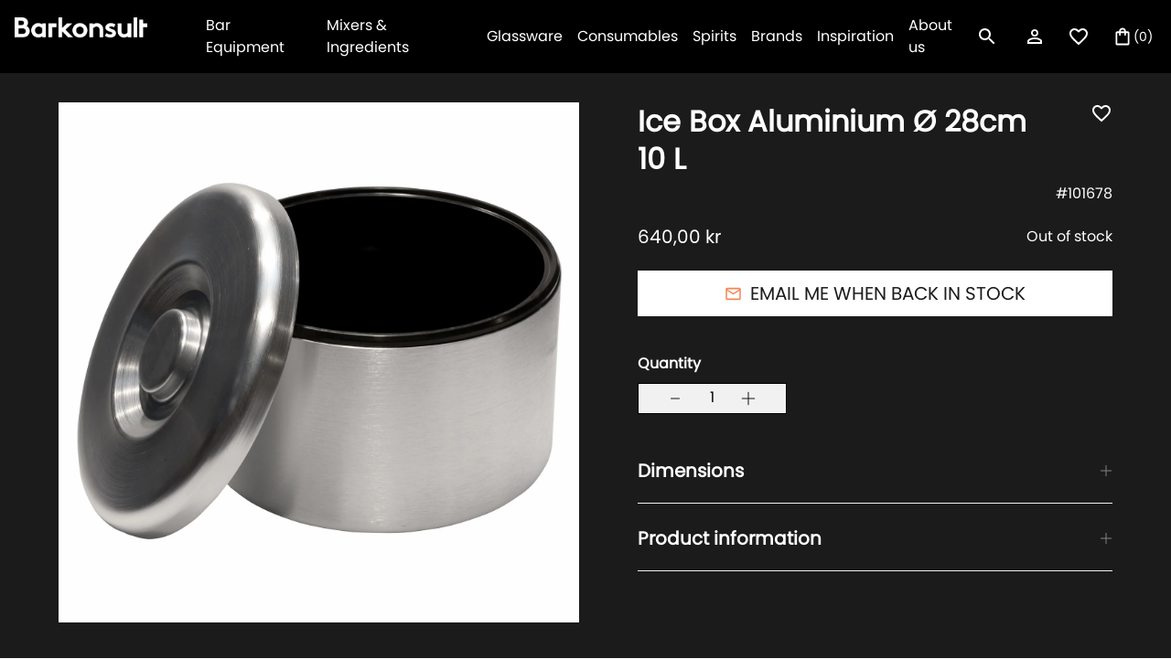

--- FILE ---
content_type: text/css
request_url: https://barkonsult.dk/cdn/shop/t/4/assets/newsletter.css?v=132301086978788579191674127614
body_size: -299
content:
.NewsletterWrapper{display:flex}.NewsletterWrapper{flex-direction:column;padding:32px 16px}.Newsletter--ImageHolder{width:100%;height:auto;display:block;position:relative}.newsletter-placeholder{border:none;border-bottom:1px solid #A7A9AC;padding-bottom:8px;width:100%}.NewsletterImage{width:100%;height:100%;background-size:cover;background-position:center}.Newsletter--ContentHolder{padding:16px}.Newsletter--Actions{width:100%}.NewsletterSubmit{text-align:center;padding:12px;justify-content:center;display:flex;width:100%;background:var(--color_background_2);color:var(--color_text_3)}.Newsletter_popup{position:fixed;top:50%;left:50%;transform:translate(-50%,-50%);z-index:10;width:100%;max-width:343px;background:var(--color_background_1);z-index:25}.close_newsletter{position:absolute;top:16px;right:16px;cursor:pointer}.ButtonSuccess{background:var(--color_text_5);color:var(--color_text_3);width:100%;padding:12px;text-transform:uppercase;text-align:center;justify-content:center}.Newsletter_popup[aria-hidden=true]{display:none}.Newsletter_popup[aria-hidden=false]{display:flex}@media screen and (min-width: 1025px){.NewsletterImage{margin-bottom:0}.close_newsletter{top:32px;right:32px}.NewsletterWrapper{flex-direction:row;padding:32px}.NewsleetterWrapper--Inner{display:flex;width:100%;max-width:400px;margin-right:32px}.Newsletter_popup{max-width:944px;align-items:center}}
/*# sourceMappingURL=/cdn/shop/t/4/assets/newsletter.css.map?v=132301086978788579191674127614 */


--- FILE ---
content_type: text/javascript; charset=utf-8
request_url: https://barkonsult.dk/products/ice-box-aluminium-o-28cm-10-l.js?currency=DKK&country=DK
body_size: 589
content:
{"id":7714232041691,"title":"Ice Box Aluminium Ø 28cm 10 L","handle":"ice-box-aluminium-o-28cm-10-l","description":"","published_at":"2022-05-19T17:36:13+02:00","created_at":"2022-06-02T10:45:03+02:00","vendor":"Barkonsult Denmark","type":"","tags":["barware","coolstuff","iceware"],"price":64000,"price_min":64000,"price_max":64000,"available":false,"price_varies":false,"compare_at_price":64000,"compare_at_price_min":64000,"compare_at_price_max":64000,"compare_at_price_varies":false,"variants":[{"id":42920558133467,"title":"Default Title","option1":"Default Title","option2":null,"option3":null,"sku":"101678","requires_shipping":true,"taxable":true,"featured_image":null,"available":false,"name":"Ice Box Aluminium Ø 28cm 10 L","public_title":null,"options":["Default Title"],"price":64000,"weight":617,"compare_at_price":64000,"inventory_management":"shopify","barcode":"14038719007143","requires_selling_plan":false,"selling_plan_allocations":[]}],"images":["\/\/cdn.shopify.com\/s\/files\/1\/0634\/2652\/7451\/products\/00714.jpg?v=1654159503"],"featured_image":"\/\/cdn.shopify.com\/s\/files\/1\/0634\/2652\/7451\/products\/00714.jpg?v=1654159503","options":[{"name":"Title","position":1,"values":["Default Title"]}],"url":"\/products\/ice-box-aluminium-o-28cm-10-l","media":[{"alt":null,"id":30027490885851,"position":1,"preview_image":{"aspect_ratio":1.0,"height":3756,"width":3757,"src":"https:\/\/cdn.shopify.com\/s\/files\/1\/0634\/2652\/7451\/products\/00714.jpg?v=1654159503"},"aspect_ratio":1.0,"height":3756,"media_type":"image","src":"https:\/\/cdn.shopify.com\/s\/files\/1\/0634\/2652\/7451\/products\/00714.jpg?v=1654159503","width":3757}],"requires_selling_plan":false,"selling_plan_groups":[]}